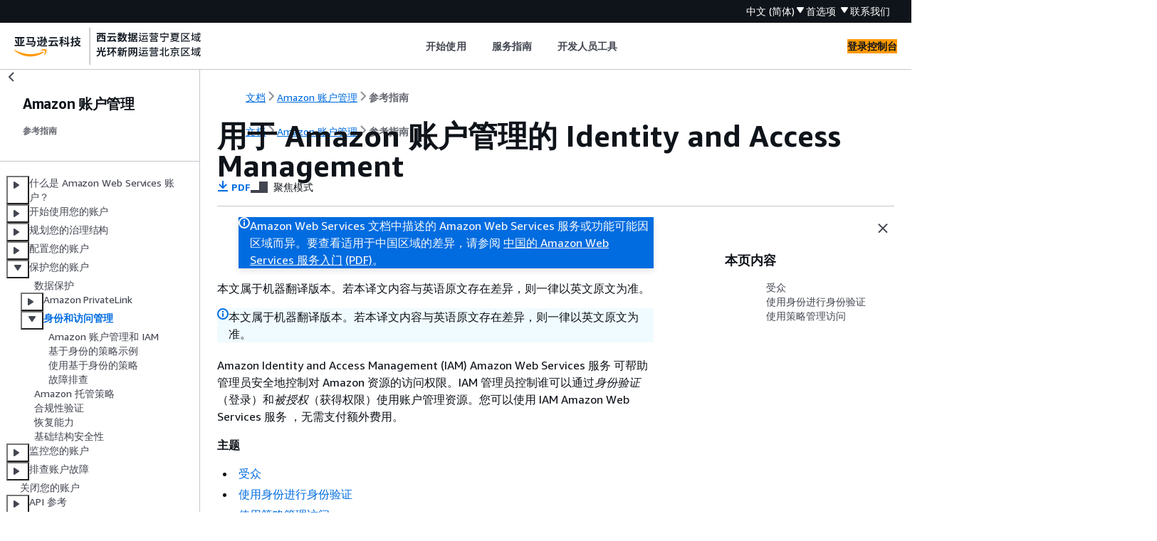

--- FILE ---
content_type: text/html
request_url: https://docs.amazonaws.cn/accounts/latest/reference/security-iam.html
body_size: 5500
content:
<!DOCTYPE html>
    <html xmlns="http://www.w3.org/1999/xhtml" lang="zh-CN"><head><meta http-equiv="Content-Type" content="text/html; charset=UTF-8" /><title>用于 Amazon 账户管理的 Identity and Access Management - Amazon 账户管理</title><meta name="viewport" content="width=device-width,initial-scale=1" /><meta name="assets_root" content="/assets" /><meta name="target_state" content="security-iam" /><meta name="default_state" content="security-iam" /><link rel="icon" type="image/ico" href="/assets/images/favicon.ico" /><link rel="shortcut icon" type="image/ico" href="/assets/images/favicon.ico" /><link rel="canonical" href="https://docs.amazonaws.cn/accounts/latest/reference/security-iam.html" /><meta name="description" content="了解如何利用 Amazon Identity and Access Management (IAM) 为您实施强大的安全控制和访问策略 Amazon Web Services 账户。" /><meta name="deployment_region" content="BJS" /><meta name="product" content="Amazon 账户管理" /><meta name="guide" content="参考指南" /><meta name="abstract" content="了解 Amazon Web Services 账户 以及如何使用它们与您创建的 Amazon 服务和资源进行交互。" /><meta name="guide-locale" content="zh_cn" /><meta name="tocs" content="toc-contents.json" /><link rel="canonical" href="https://docs.amazonaws.cn/accounts/latest/reference/security-iam.html" /><link rel="alternative" href="https://docs.amazonaws.cn/en_us/accounts/latest/reference/security-iam.html" hreflang="en-us" /><link rel="alternative" href="https://docs.amazonaws.cn/en_us/accounts/latest/reference/security-iam.html" hreflang="en" /><link rel="alternative" href="https://docs.amazonaws.cn/accounts/latest/reference/security-iam.html" hreflang="zh-cn" /><link rel="alternative" href="https://docs.amazonaws.cn/accounts/latest/reference/security-iam.html" hreflang="x-default" /><meta name="this_doc_product" content="Amazon 账户管理" /><meta name="this_doc_guide" content="参考指南" /><meta name="googlebot" content="noindex" /><head xmlns="http://www.w3.org/1999/xhtml"> <script defer="" src="/assets/r/awsdocs-doc-page.2.0.0.js"></script><link href="/assets/r/awsdocs-doc-page.2.0.0.css" rel="stylesheet"/></head>
</head><body class="awsdocs awsui"><div class="awsdocs-container"><awsdocs-header></awsdocs-header><awsui-app-layout id="app-layout" class="awsui-util-no-gutters" ng-controller="ContentController as $ctrl" header-selector="awsdocs-header" navigation-hide="false" navigation-width="$ctrl.navWidth" navigation-open="$ctrl.navOpen" navigation-change="$ctrl.onNavChange($event)" tools-hide="$ctrl.hideTools" tools-width="$ctrl.toolsWidth" tools-open="$ctrl.toolsOpen" tools-change="$ctrl.onToolsChange($event)"><div id="guide-toc" dom-region="navigation"><awsdocs-toc></awsdocs-toc></div><div id="main-column" dom-region="content" tabindex="-1"><awsdocs-view class="awsdocs-view"><div id="awsdocs-content"><head><title>用于 Amazon 账户管理的 Identity and Access Management - Amazon 账户管理</title><meta name="pdf" content="AWSAccountManagementReferenceGuide.pdf#security-iam" /><meta name="keywords" content="Amazon Web Services 账户 管理,Amazon Web Services 账户 参考指南,管理 Amazon Web Services 账户,Amazon Web Services 账户 管理安全,Amazon Web Services 账户 安全,身份和访问管理,数据保护,合规性最佳实践,安全策略,IAM 和账户管理,使用身份进行身份验证,使用策略管理访问权限,账户管理的 IAM 策略,基于身份的策略示例,使用基于身份的策略,对 IAM 和账户管理进行故障排查" /><script type="application/ld+json">
{
    "@context" : "https://schema.org",
    "@type" : "BreadcrumbList",
    "itemListElement" : [
      {
        "@type" : "ListItem",
        "position" : 1,
        "name" : "亚马逊云科技",
        "item" : "https://www.amazonaws.cn"
      },
      {
        "@type" : "ListItem",
        "position" : 2,
        "name" : "Amazon 账户管理",
        "item" : "https://docs.amazonaws.cn/organizations/index.html"
      },
      {
        "@type" : "ListItem",
        "position" : 3,
        "name" : "参考指南",
        "item" : "https://docs.amazonaws.cn/accounts/latest/reference"
      },
      {
        "@type" : "ListItem",
        "position" : 4,
        "name" : "Amazon 账户管理中的安全性",
        "item" : "https://docs.amazonaws.cn/accounts/latest/reference/security.html"
      },
      {
        "@type" : "ListItem",
        "position" : 5,
        "name" : "用于 Amazon 账户管理的 Identity and Access Management",
        "item" : "https://docs.amazonaws.cn/accounts/latest/reference/security.html"
      }
    ]
}
</script></head><body><div id="main"><div style="display: none"><a href="AWSAccountManagementReferenceGuide.pdf#security-iam" target="_blank" rel="noopener noreferrer" title="打开 PDF"></a></div><div id="breadcrumbs" class="breadcrumb"><a href="/index.html">文档</a><a href="/organizations/index.html">Amazon 账户管理</a><a href="accounts-welcome.html">参考指南</a></div><div id="page-toc-src"><a href="#security_iam_audience">受众</a><a href="#security_iam_authentication">使用身份进行身份验证</a><a href="#security_iam_access-manage">使用策略管理访问</a></div><div id="main-content" class="awsui-util-container"><div id="main-col-body"><awsdocs-language-banner data-service="$ctrl.pageService"></awsdocs-language-banner><awsui-flash class="awsdocs-region-banner awsui-util-mb-l" id="divRegionDisclaimer">Amazon Web Services 文档中描述的 Amazon Web Services 服务或功能可能因区域而异。要查看适用于中国区域的差异，请参阅 
      <a href="/aws/latest/userguide/services.html" rel="noopener noreferrer" target="_blank">中国的 Amazon Web Services 服务入门</a>
         <a href="/aws/latest/userguide/aws-ug.pdf#services" rel="noopener noreferrer" target="_blank">(PDF)</a>。
    </awsui-flash><awsui-alert class="awsdocs-page-banner awsui-util-mb-l"><p>本文属于机器翻译版本。若本译文内容与英语原文存在差异，则一律以英文原文为准。</p></awsui-alert><h1 class="topictitle" id="security-iam">用于 Amazon 账户管理的 Identity and Access Management</h1><div class="awsdocs-page-header-container"><awsdocs-page-header></awsdocs-page-header><awsdocs-filter-selector id="awsdocs-filter-selector"></awsdocs-filter-selector></div><p>Amazon Identity and Access Management (IAM) Amazon Web Services 服务 可帮助管理员安全地控制对 Amazon 资源的访问权限。IAM 管理员控制谁可以通过<em>身份验证</em>（登录）和<em>被授权</em>（获得权限）使用账户管理资源。您可以使用 IAM Amazon Web Services 服务 ，无需支付额外费用。</p><div class="highlights"><h6>主题</h6><ul><li><p><a href="#security_iam_audience">受众</a></p></li><li><p><a href="#security_iam_authentication">使用身份进行身份验证</a></p></li><li><p><a href="#security_iam_access-manage">使用策略管理访问</a></p></li><li><p><a href="./security_iam_service-with-iam.html">Amazon 账户管理如何与 IAM 配合使用</a></p></li><li><p><a href="./security_iam_id-based-policy-examples.html">账户管理基于身份的策略示 Amazon 例</a></p></li><li><p><a href="./security_account-permissions-ref.html">使用基于身份的策略（IAM 策略）进行 Amazon 账户管理</a></p></li><li><p><a href="./security_iam_troubleshoot.html">Amazon 账户管理身份和访问权限疑难解答</a></p></li></ul></div>
      <h2 id="security_iam_audience">受众</h2> 
      
   
      <p>您的使用方式 Amazon Identity and Access Management (IAM) 因您的角色而异：</p>
   <div class="itemizedlist">
       
       
       
   <ul class="itemizedlist"><li class="listitem">
         <p><b>服务用户</b> – 如果您无法访问功能，请向管理员申请权限（请参阅<a href="./security_iam_troubleshoot.html">Amazon 账户管理身份和访问权限疑难解答</a>）</p>
      </li><li class="listitem">
         <p><b>服务管理员</b> - 确定用户访问权限并提交权限请求（请参阅<a href="./security_iam_service-with-iam.html">Amazon 账户管理如何与 IAM 配合使用</a>）</p>
      </li><li class="listitem">
         <p><b>IAM 管理员</b> - 编写用于管理访问权限的策略（请参阅<a href="./security_iam_id-based-policy-examples.html">账户管理基于身份的策略示 Amazon 例</a>）</p>
      </li></ul></div>
   
    
      <h2 id="security_iam_authentication">使用身份进行身份验证</h2> 
      
   
<p>身份验证是您 Amazon 使用身份凭证登录的方式。您必须以 IAM 用户身份进行身份验证 Amazon Web Services 账户根用户，或者通过担任 IAM 角色进行身份验证。</p>



<p>对于编程访问， Amazon 提供 SDK 和 CLI 来对请求进行加密签名。有关更多信息，请参阅《IAM 用户指南》<em></em>中的<a href="https://docs.amazonaws.cn/IAM/latest/UserGuide/reference_sigv.html">适用于 API 请求的Amazon 签名版本 4</a>。</p>
   
       
         <h3 id="security_iam_authentication-rootuser">Amazon Web Services 账户 root 用户</h3>
         <p> 创建时 Amazon Web Services 账户，首先会有一个名为 Amazon Web Services 账户 <em>root 用户的</em>登录身份，该身份可以完全访问所有资源 Amazon Web Services 服务 和资源。我们强烈建议不要使用根用户进行日常任务。有关需要根用户凭证的任务，请参阅《IAM 用户指南》<em></em>中的<a href="https://docs.amazonaws.cn/IAM/latest/UserGuide/id_root-user.html#root-user-tasks">需要根用户凭证的任务</a>。</p>
       
       
         <h3 id="security_iam_authentication-federated">联合身份</h3> 
         

<p>作为最佳实践，要求人类用户使用与身份提供商的联合身份验证才能 Amazon Web Services 服务 使用临时证书进行访问。</p>

<p><em>联合身份是指</em>来自您的企业目录、Web 身份提供商的用户 Amazon Directory Service ，或者 Amazon Web Services 服务 使用来自身份源的凭据进行访问的用户。联合身份代入可提供临时凭证的角色。</p>


 
       
      
         <h3 id="security_iam_authentication-iamuser">IAM 用户和群组</h3> 
         
   
         <p><em><a href="https://docs.amazonaws.cn/IAM/latest/UserGuide/id_users.html">IAM 用户</a></em>是对某个人员或应用程序具有特定权限的一个身份。建议使用临时凭证，而非具有长期凭证的 IAM 用户。有关更多信息，请参阅 <em>IAM 用户指南</em><a href="https://docs.amazonaws.cn/IAM/latest/UserGuide/best-practices.html#bp-users-federation-idp">中的要求人类用户使用身份提供商的联合身份验证才能 Amazon 使用临时证书进行访问</a>。</p>
         
         <p><a href="https://docs.amazonaws.cn/IAM/latest/UserGuide/id_groups.html"><em>IAM 组</em></a>指定一组 IAM 用户，便于更轻松地对大量用户进行权限管理。有关更多信息，请参阅《IAM 用户指南》<em></em>中的 <a href="https://docs.amazonaws.cn/IAM/latest/UserGuide/gs-identities-iam-users.html">IAM 用户的使用案例</a>。</p>
   
       
      
       
         <h3 id="security_iam_authentication-iamrole">IAM 角色</h3> 
         
   
         <p><em><a href="https://docs.amazonaws.cn/IAM/latest/UserGuide/id_roles.html">IAM 角色</a></em>是具有特定权限的身份，可提供临时凭证。您可以通过<a href="https://docs.amazonaws.cn/IAM/latest/UserGuide/id_roles_use_switch-role-console.html">从用户切换到 IAM 角色（控制台）</a>或调用 Amazon CLI 或 Amazon API 操作来代入角色。有关更多信息，请参阅《IAM 用户指南》<em></em>中的<a href="https://docs.amazonaws.cn/IAM/latest/UserGuide/id_roles_manage-assume.html">担任角色的方法</a>。</p>
         <p>IAM 角色对于联合用户访问、临时 IAM 用户权限、跨账户访问、跨服务访问以及在 Amazon 上运行的应用程序非常有用。 EC2有关更多信息，请参阅《IAM 用户指南》<em></em>中的 <a href="https://docs.amazonaws.cn/IAM/latest/UserGuide/access_policies-cross-account-resource-access.html">IAM 中的跨账户资源访问</a>。</p>
   
       
    
      <h2 id="security_iam_access-manage">使用策略管理访问</h2> 
      
   
 <p>您可以 Amazon 通过创建策略并将其附加到 Amazon 身份或资源来控制中的访问权限。策略定义了与身份或资源关联时的权限。 Amazon 在委托人提出请求时评估这些政策。大多数策略都以 JSON 文档的 Amazon 形式存储在中。有关 JSON 策略文档的更多信息，请参阅《IAM 用户指南》<em></em>中的 <a href="https://docs.amazonaws.cn/IAM/latest/UserGuide/access_policies.html#access_policies-json">JSON 策略概述</a>。</p>

<p>管理员使用策略，通过定义哪个<b>主体</b>可以对什么<b>资源</b>以及在什么<b>条件</b>下执行<b>操作</b>，来指定谁有权访问什么内容。</p>

<p>默认情况下，用户和角色没有权限。IAM 管理员创建 IAM 策略并将其添加到角色中，然后用户可以代入这些角色。IAM 策略定义权限，而不考虑您使用哪种方法来执行操作。</p>
   
       
         <h3 id="security_iam_access-manage-id-based-policies">基于身份的策略</h3> 
         
   
         <p>基于身份的策略是您附加到身份（用户、组或角色）的 JSON 权限策略文档。这些策略控制身份可在什么条件下对哪些资源执行什么操作。要了解如何创建基于身份的策略，请参阅《IAM 用户指南》<em></em>中的<a href="https://docs.amazonaws.cn/IAM/latest/UserGuide/access_policies_create.html">使用客户管理型策略定义自定义 IAM 权限</a>。</p>
         <p>基于身份的策略可以是<em>内联策略</em>（直接嵌入到单个身份中）或<em>托管策略</em>（附加到多个身份的独立策略）。要了解如何在托管策略和内联策略之间进行选择，请参阅《IAM 用户指南》<em></em>中的<a href="https://docs.amazonaws.cn/IAM/latest/UserGuide/access_policies-choosing-managed-or-inline.html">在托管策略与内联策略之间进行选择</a>。</p>
   
       
       
         <h3 id="security_iam_access-manage-resource-based-policies">基于资源的策略</h3> 
         
   
   <p>基于资源的策略是附加到资源的 JSON 策略文档。示例包括 IAM <em>角色信任策略</em>和 Amazon S3 <em>存储桶策略</em>。在支持基于资源的策略的服务中，服务管理员可以使用它们来控制对特定资源的访问。您必须在基于资源的策略中<a href="https://docs.amazonaws.cn/IAM/latest/UserGuide/reference_policies_elements_principal.html">指定主体</a>。</p>
   <p>基于资源的策略是位于该服务中的内联策略。您不能在基于资源的策略中使用 IAM 中的 Amazon 托管策略。</p>
   
       
       
         <h3 id="security_iam_access-manage-other-policies">其他策略类型</h3> 
         
   
         <p>Amazon 支持其他策略类型，这些策略类型可以设置更常见的策略类型授予的最大权限：</p>
         <div class="itemizedlist">
             
             
             
             
         <ul class="itemizedlist"><li class="listitem">
               <p><b>权限边界</b> – 设置基于身份的策略可以授予 IAM 实体的最大权限。有关更多信息，请参阅《 IAM 用户指南》<em></em>中的 <a href="https://docs.amazonaws.cn/IAM/latest/UserGuide/access_policies_boundaries.html">IAM 实体的权限边界</a>。</p>
            </li><li class="listitem">
               <p><b>服务控制策略 (SCPs)</b>-在中指定组织或组织单位的最大权限 Amazon Organizations。有关更多信息，请参阅《Amazon Organizations 用户指南》<em></em>中的<a href="https://docs.amazonaws.cn/organizations/latest/userguide/orgs_manage_policies_scps.html">服务控制策略</a>。</p>
            </li><li class="listitem">
            <p><b>资源控制策略 (RCPs)</b>-设置账户中资源的最大可用权限。有关更多信息，请参阅《<em>Amazon Organizations 用户指南》</em>中的<a href="https://docs.amazonaws.cn/organizations/latest/userguide/orgs_manage_policies_rcps.html">资源控制策略 (RCPs)</a>。</p>
            </li><li class="listitem">
               <p><b>会话策略</b> – 在为角色或联合用户创建临时会话时，作为参数传递的高级策略。有关更多信息，请参阅《IAM 用户指南》<em></em>中的<a href="https://docs.amazonaws.cn/IAM/latest/UserGuide/access_policies.html#policies_session">会话策略</a>。</p>
            </li></ul></div>
   
       
       
         <h3 id="security_iam_access-manage-multiple-policies">多个策略类型</h3> 
         
   
         <p>当多个类型的策略应用于一个请求时，生成的权限更加复杂和难以理解。要了解在涉及多种策略类型时如何 Amazon 确定是否允许请求，请参阅 <em>IAM 用户指南</em>中的<a href="https://docs.amazonaws.cn/IAM/latest/UserGuide/reference_policies_evaluation-logic.html">策略评估逻辑</a>。</p>
   
       
   <awsdocs-copyright class="copyright-print"></awsdocs-copyright><awsdocs-thumb-feedback right-edge="{{$ctrl.thumbFeedbackRightEdge}}"></awsdocs-thumb-feedback></div><noscript><div><div><div><div id="js_error_message"><p><strong>Javascript 在您的浏览器中被禁用或不可用。</strong></p><p>要使用 Amazon Web Services 文档，必须启用 Javascript。请参阅浏览器的帮助页面以了解相关说明。</p></div></div></div></div></noscript><div id="main-col-footer" class="awsui-util-font-size-0"><div id="doc-conventions">&nbsp;</div><div class="prev-next"><div id="previous" class="prev-link" accesskey="p" href="./vpc-iam.html">端点策略</div><div id="next" class="next-link" accesskey="n" href="./security_iam_service-with-iam.html">Amazon 账户管理和 IAM</div></div></div><awsdocs-page-utilities></awsdocs-page-utilities></div></div></body></div></awsdocs-view><div class="page-loading-indicator" id="page-loading-indicator"><awsui-spinner size="large"></awsui-spinner></div></div><div id="tools-panel" dom-region="tools"><awsdocs-tools-panel id="awsdocs-tools-panel"></awsdocs-tools-panel></div></awsui-app-layout><awsdocs-cookie-banner class="doc-cookie-banner"></awsdocs-cookie-banner></div></body></html>

--- FILE ---
content_type: text/html
request_url: https://docs.amazonaws.cn/accounts/latest/reference/meta-inf/related-resources.html
body_size: 116
content:
<div xmlns="http://www.w3.org/1999/xhtml" class="related-resources"></div>

--- FILE ---
content_type: image/svg+xml
request_url: https://docs.amazonaws.cn/assets/r/images/amazonaws-cn-zh_cn-horiz_light.svg
body_size: 22151
content:
<svg width="436" height="88" viewBox="0 0 436 88" fill="none" xmlns="http://www.w3.org/2000/svg">
<g clip-path="url(#clip0_4_30851)">
<path d="M207.08 15.72V18.34H213.08V33.94H210.18V32.62H196.18V34H193.42V18.34H199V15.72H192.47V13H214V15.73L207.08 15.72ZM210.23 30V26.69C209.849 26.8408 209.44 26.9089 209.03 26.89H207.03C204.7 26.89 204.25 26.09 204.25 23.72V21H201.85V21.26C201.935 22.6746 201.601 24.083 200.89 25.3087C200.178 26.5343 199.121 27.5227 197.85 28.15C197.387 27.5837 196.857 27.0765 196.27 26.64V30H210.23ZM196.23 21V26C197.155 25.586 197.933 24.9004 198.46 24.0342C198.987 23.1681 199.238 22.1622 199.18 21.15V21H196.23ZM204.23 15.76H201.81V18.38H204.23V15.76ZM210.23 21H206.94V23.73C206.94 24.36 207.01 24.43 207.47 24.43H208.69C209.1 24.43 209.19 24.26 209.24 23.18C209.551 23.396 209.887 23.5739 210.24 23.71L210.23 21Z" fill="#161D26"/>
<path d="M235.86 34.11C235.574 33.4399 235.24 32.7915 234.86 32.17C228.69 32.53 222.21 32.81 217.77 33.01L217.58 30.01C218.58 30.01 219.81 29.94 221.08 29.92C222.123 27.7305 223.006 25.4678 223.72 23.15H217.02V20.15H238.63V23.15H227.48C226.593 25.4158 225.591 27.6353 224.48 29.8C227.27 29.7 230.29 29.6 233.29 29.48C232.45 28.26 231.54 27.04 230.68 26L233.44 24.66C235.58 27.0371 237.402 29.6826 238.86 32.53L235.86 34.11ZM236.17 16.16H219.75V13.16H236.17V16.16Z" fill="#161D26"/>
<path d="M262.28 18.63C261.941 21.7592 261.058 24.8051 259.67 27.63C260.708 29.3124 262.17 30.692 263.91 31.63C263.167 32.3282 262.524 33.1258 262 34C260.411 33.0244 259.048 31.7223 258 30.18C256.606 31.8311 254.882 33.173 252.94 34.12C252.684 33.5517 252.379 33.0064 252.03 32.49L250.95 33.59C250.159 32.9328 249.324 32.3314 248.45 31.79C246.672 32.9694 244.659 33.7475 242.55 34.07C242.334 33.2099 241.95 32.401 241.42 31.69C243.006 31.5567 244.553 31.1258 245.98 30.42C245.55 30.18 245.09 29.97 244.64 29.77L244.37 30.23L241.87 29.46C242.4 28.62 243 27.54 243.6 26.39H241.32V24.09H244.8C245.09 23.49 245.38 22.91 245.62 22.38L246.15 22.5V20.2C245.076 21.2793 243.866 22.2139 242.55 22.98C242.134 22.2468 241.612 21.5795 241 21C242.597 20.2997 244.034 19.2785 245.22 18H241.5V15.7H243.32C243.022 14.7242 242.602 13.7901 242.07 12.92L244.14 12.05C244.78 12.9651 245.266 13.9784 245.58 15.05L244 15.7H246V11.7H248.61V15.7H250.51L249 15C249.608 14.0415 250.142 13.0386 250.6 12L253 13C252.26 14 251.52 15 250.94 15.78H253.22V18H249.28C250.44 18.64 252.14 19.65 252.67 20L251.16 22C250.63 21.5 249.62 20.66 248.68 19.91V22.82H247.15L248.15 23.03L247.57 24.19H253.29C252.684 23.5868 252.032 23.0318 251.34 22.53C253.34 20.08 254.53 16 255.11 11.73L257.99 12.11C257.8 13.46 257.53 14.78 257.22 16.05H263.61V18.69L262.28 18.63ZM245.72 27.7C246.44 27.99 247.14 28.28 247.83 28.61C248.254 27.9385 248.564 27.202 248.75 26.43H246.42L245.72 27.7ZM251.43 26.43C251.226 27.6367 250.795 28.7937 250.16 29.84C250.851 30.2243 251.518 30.6483 252.16 31.11C253.836 30.2542 255.286 29.0137 256.39 27.49C255.693 25.9706 255.147 24.3863 254.76 22.76C254.429 23.3605 254.058 23.9385 253.65 24.49C253.56 24.39 253.46 24.27 253.32 24.13V26.43H251.43ZM256.57 18.63C256.87 20.5505 257.349 22.4387 258 24.27C258.646 22.4456 259.083 20.5533 259.3 18.63H256.57Z" fill="#161D26"/>
<path d="M273.56 24.39L271.11 25.13V30.77C271.11 32.09 270.9 32.77 270.18 33.22C269.15 33.7217 267.997 33.9128 266.86 33.77C266.739 32.8725 266.5 31.995 266.15 31.16C267.01 31.16 267.82 31.16 268.15 31.16C268.48 31.16 268.56 31.06 268.56 30.75V25.9L266.3 26.55L265.66 23.79C266.5 23.6 267.46 23.36 268.56 23.07V18.84H266V16.21H268.52V11.67H271.11V16.21H273.51V18.84H271.11V22.4L273.23 21.82L273.56 24.39ZM283.19 24.08V26.38H287.51V34.06H284.94V33.39H279.13V34.09H276.68V26.38H280.52V24.08H276.83C276.56 27.58 275.83 31.45 273.97 34.16C273.271 33.5128 272.499 32.949 271.67 32.48C274 29 274.21 23.69 274.21 20V12.63H287.39V19.57H283.19V21.68H288.06V24.08H283.19ZM280.52 21.68V19.57H277V20C277 20.55 277 21.1 277 21.73L280.52 21.68ZM277 15.05V17.12H284.71V15.05H277ZM284.95 28.73H279.14V31.13H284.95V28.73Z" fill="#161D26"/>
<path d="M296 28.81C297.11 30.46 299.05 31.23 301.72 31.33C304.39 31.43 309.83 31.33 312.83 31.16C312.501 31.8646 312.259 32.6068 312.11 33.37C309.37 33.51 304.45 33.56 301.72 33.46C298.67 33.32 296.56 32.53 295.04 30.68C293.99 31.68 292.86 32.62 291.64 33.68L290.51 31.45C291.51 30.78 292.74 29.89 293.84 29V24.9H290.84V22.81H296V28.81ZM295 21.15C293.824 19.9934 292.475 19.0283 291 18.29L292.47 16.83C293.964 17.5261 295.34 18.4505 296.55 19.57L295 21.15ZM295.72 16.44C294.615 15.2552 293.337 14.2438 291.93 13.44L293.42 12.07C294.86 12.8078 296.179 13.7622 297.33 14.9L295.72 16.44ZM299.72 26.69C300.584 24.7394 301.323 22.7353 301.93 20.69H297.47V18.58H312.73V20.65H304.52C303.73 22.59 302.82 24.8 301.96 26.55L308.8 26C308.08 24.8368 307.296 23.715 306.45 22.64L308.24 21.75C310.031 23.8631 311.512 26.22 312.64 28.75L310.64 29.75C310.416 29.1237 310.152 28.5125 309.85 27.92C305.53 28.35 301.06 28.76 297.92 29.05L297.58 26.82L299.72 26.69ZM311 15.22H299V13.13H311V15.22Z" fill="#161D26"/>
<path d="M336.75 13.71V15.71H331.59V17.16H329.39V15.72H323V17.17H320.79V15.72H315.79V13.72H320.79V11.88H323V13.71H329.39V11.88H331.59V13.71H336.75ZM316.4 17.76H336.27V22.52H334.14V19.52H318.44V22.52H316.44L316.4 17.76ZM318.27 26.93H334.59V33.93H332.36V33.17H320.36V33.98H318.24L318.27 26.93ZM332.63 20.79V25.69H320.05V20.79H332.63ZM320.39 28.85V31.3H332.39V28.85H320.39ZM330.44 22.33H322.14V24.15H330.44V22.33Z" fill="#161D26"/>
<path d="M361.12 23H352V31.13C352 32.45 351.71 33.13 350.7 33.51C349.158 33.8506 347.576 33.9718 346 33.87C345.826 33.0555 345.55 32.2661 345.18 31.52C346.84 31.57 348.59 31.57 349.1 31.52C349.61 31.47 349.7 31.43 349.7 31.07V23H340.7V20.88H361.15L361.12 23ZM343.55 19.45H341.31V14.28H349.64V11.84H352V14.28H360.67V19.45H358.34V16.45H343.55V19.45Z" fill="#161D26"/>
<path d="M382.64 26.74C381.438 28.3713 379.869 29.697 378.06 30.61C380.866 31.3598 383.747 31.7925 386.65 31.9C386.171 32.5295 385.746 33.1986 385.38 33.9C381.984 33.7234 378.638 33.0043 375.47 31.77C372.144 32.8999 368.691 33.6153 365.19 33.9C364.995 33.2577 364.712 32.6453 364.35 32.08C367.33 31.9101 370.284 31.4206 373.16 30.62C372.041 29.9603 371.03 29.1342 370.16 28.17C368.79 28.9793 367.343 29.6493 365.84 30.17C365.508 29.5647 365.067 29.0258 364.54 28.58C367.14 27.9413 369.544 26.6742 371.54 24.89H367.54V15.89H373.75C373.85 15.51 373.92 15.1 374.02 14.72H365.33V12.89H385.56V14.72H376.46C376.3 15.15 376.15 15.53 376.01 15.89H383.38V24.89H374.23C373.9 25.27 373.56 25.63 373.18 25.99H380.81L381.22 25.87L382.64 26.74ZM369.71 18.41H381.15V17.24H369.71V18.41ZM369.71 20.96H381.15V19.76H369.71V20.96ZM369.71 23.5H381.15V22.3H369.71V23.5ZM372.18 27.5C373.176 28.4488 374.339 29.2049 375.61 29.73C376.941 29.1932 378.175 28.4397 379.26 27.5H372.18Z" fill="#161D26"/>
<path d="M410.87 32.65H392.48V33.92H390.27V13.25H410.27V15.39H392.48V30.51H410.87V32.65ZM406.21 28.88C404.849 27.1999 403.321 25.662 401.65 24.29C399.824 26.3453 397.744 28.1598 395.46 29.69C394.912 29.0623 394.317 28.4773 393.68 27.94C396.027 26.5777 398.157 24.8722 400 22.88C398.24 21.49 396.42 20.17 394.69 19.06L396.23 17.62C397.91 18.68 399.71 19.9 401.44 21.2C402.718 19.5839 403.827 17.8416 404.75 16L406.93 16.74C405.849 18.8058 404.569 20.7616 403.11 22.58C404.895 23.9476 406.533 25.4958 408 27.2L406.21 28.88Z" fill="#161D26"/>
<path d="M420.73 27.44C418.57 28.64 416.27 29.89 414.35 30.85L413.53 28.61C414.25 28.3 415.11 27.92 416.05 27.46V19.73H413.7V17.62H416.05V12.17H418.14V17.62H420.14V19.73H418.14V26.45C418.81 26.12 419.46 25.81 420.14 25.45L420.73 27.44ZM428.34 29.07C425.58 29.86 422.6 30.65 420.34 31.3L419.78 29.19C421.9 28.73 425.06 27.97 428.11 27.19L428.34 29.07ZM435 19.66C434.308 22.5717 433.182 25.3628 431.66 27.94C432.14 30.34 432.81 31.78 433.53 31.78C433.94 31.78 434.16 30.87 434.23 28.54C434.67 29.0433 435.207 29.4516 435.81 29.74C435.48 32.93 434.88 33.89 433.24 33.89C431.85 33.89 430.84 32.48 430.08 30.17C429.024 31.5199 427.778 32.709 426.38 33.7C425.883 33.1868 425.344 32.7153 424.77 32.29C426.636 31.0878 428.238 29.5195 429.48 27.68C428.888 24.2531 428.554 20.7868 428.48 17.31H420.56V15.31H428.41C428.41 14.18 428.36 13.06 428.36 11.93H430.5C430.5 13.08 430.5 14.21 430.5 15.31H433.74C432.966 14.4595 432.112 13.6859 431.19 13L432.47 11.9C433.495 12.5861 434.435 13.3917 435.27 14.3L434.27 15.3H435.45V17.3H430.6C430.69 20.06 430.91 22.6 431.17 24.76C431.968 23.0016 432.581 21.1651 433 19.28L435 19.66ZM427.27 19.28V26.28H421.27V19.28H427.27ZM425.51 21H423V24.55H425.55L425.51 21Z" fill="#161D26"/>
<path d="M210.8 65.33C211.57 65.33 211.71 64.8 211.8 61.53C212.605 62.0553 213.49 62.447 214.42 62.69C214.13 66.89 213.42 68.01 211.03 68.01H208.18C205.46 68.01 204.79 67.1 204.79 64.37V57.12H201.38C200.98 62.12 199.87 66 193.58 68.12C193.168 67.1837 192.581 66.3351 191.85 65.62C197.35 63.99 198 61.04 198.34 57.13H192.48V54.43H201.7V45.67H204.58V54.43H214V57.12H207.64V64.34C207.64 65.18 207.76 65.34 208.55 65.34L210.8 65.33ZM196.69 53.59C196.095 51.5256 195.267 49.536 194.22 47.66L196.79 46.66C197.93 48.473 198.831 50.4258 199.47 52.47L196.69 53.59ZM212.69 47.54C211.712 49.5777 210.607 51.5516 209.38 53.45L206.88 52.51C208.026 50.6191 208.958 48.6068 209.66 46.51L212.69 47.54Z" fill="#161D26"/>
<path d="M224 60.62L224.46 63.17C221.98 64.01 219.27 64.87 217.14 65.59L216.49 62.9C217.28 62.71 218.19 62.45 219.23 62.13V56.54H217V53.92H219.19V49.68H216.7V47.08H224.31V49.68H221.86V53.92H223.76V56.54H221.86V61.32L224 60.62ZM236.58 61.27C235.469 59.2743 234.184 57.3803 232.74 55.61V68.06H229.88V57.45C228.875 58.9866 227.708 60.4113 226.4 61.7C225.714 60.8863 224.968 60.1242 224.17 59.42C227.105 56.7654 229.338 53.4263 230.67 49.7H225.18V47H238.74V49.7H233.84C233.51 50.59 233.15 51.45 232.74 52.34V54.26L234.2 53.26C235.969 55.2114 237.574 57.3052 239 59.52L236.58 61.27Z" fill="#161D26"/>
<path d="M248.55 60.14C249.42 60.74 251.41 62.33 251.96 62.76L250.31 64.76C249.759 64.1041 249.171 63.4797 248.55 62.89V68H245.79V63.21C244.951 64.473 243.942 65.6138 242.79 66.6C242.267 65.8558 241.648 65.1834 240.95 64.6C242.667 63.3678 244.119 61.8036 245.22 60H241.57V57.6H245.79V55.7H241.5V53.35H243.71C243.579 52.4427 243.334 51.5556 242.98 50.71L244.45 50.37H241.76V48H245.76V45.86H248.52V48H252.52V50.33H250.05L251.44 50.6C251.01 51.6 250.62 52.6 250.29 53.31H252.71V55.7H248.53V57.55H252.53V60H248.53L248.55 60.14ZM245.24 50.37C245.639 51.2058 245.916 52.095 246.06 53.01L244.86 53.35H249.56L248 53C248.361 52.143 248.658 51.2606 248.89 50.36L245.24 50.37ZM263.63 56.21H261.35V67.94H258.59V56.21H256.14C256.14 59.78 255.61 64.85 252.44 68.13C251.918 67.3489 251.237 66.6877 250.44 66.19C253.2 63.26 253.44 59.19 253.44 55.87V47.54L255.12 48.02C257.227 47.5528 259.274 46.8448 261.22 45.91L263.51 48C261.131 48.975 258.663 49.7152 256.14 50.21V53.57H263.63V56.21Z" fill="#161D26"/>
<path d="M287.29 64.8C287.29 66.26 287 67.05 286.09 67.49C284.749 67.9866 283.311 68.1647 281.89 68.01C281.669 67.0468 281.333 66.1135 280.89 65.23C282.14 65.33 283.51 65.3 283.89 65.3C284.27 65.3 284.45 65.16 284.45 64.75V49.75H281.83C281.76 52.08 281.64 54.22 281.4 56.18C282.379 57.1034 283.278 58.1069 284.09 59.18L282.5 61.34C282 60.6102 281.456 59.9122 280.87 59.25C280.423 61.6981 279.394 64.0029 277.87 65.97C277.178 65.3615 276.447 64.8003 275.68 64.29C277.36 62.54 278.27 60.07 278.78 57.04C277.9 56.1589 276.972 55.3276 276 54.55L277.44 52.72C278.02 53.16 278.62 53.61 279.19 54.09C279.31 52.7 279.36 51.24 279.39 49.7H275.83C275.74 52.2 275.59 54.48 275.31 56.57C276.125 57.351 276.871 58.2008 277.54 59.11L275.98 61.22C275.6 60.6611 275.189 60.1236 274.75 59.61C274.296 61.8916 273.32 64.0375 271.9 65.88C271.238 65.2552 270.514 64.6991 269.74 64.22C271.362 62.2717 272.386 59.8965 272.69 57.38C271.767 56.4808 270.796 55.6328 269.78 54.84L271.18 52.99C271.8 53.45 272.45 53.99 273.07 54.5C273.22 52.99 273.27 51.38 273.31 49.7H269.71V68H266.98V47H287.33L287.29 64.8Z" fill="#161D26"/>
<path d="M296 62.81C297.11 64.46 299.05 65.23 301.72 65.33C304.39 65.43 309.83 65.33 312.83 65.16C312.501 65.8646 312.259 66.6068 312.11 67.37C309.37 67.51 304.45 67.56 301.72 67.46C298.67 67.32 296.56 66.53 295.04 64.68C293.99 65.68 292.86 66.62 291.64 67.68L290.51 65.45C291.51 64.78 292.74 63.89 293.84 63V58.9H290.84V56.81H296V62.81ZM295 55.15C293.824 53.9934 292.475 53.0283 291 52.29L292.47 50.83C293.964 51.5261 295.34 52.4505 296.55 53.57L295 55.15ZM295.72 50.44C294.615 49.2552 293.337 48.2438 291.93 47.44L293.42 46.07C294.86 46.8078 296.179 47.7622 297.33 48.9L295.72 50.44ZM299.72 60.69C300.584 58.7394 301.323 56.7353 301.93 54.69H297.47V52.58H312.73V54.65H304.52C303.73 56.59 302.82 58.8 301.96 60.55L308.8 60C308.08 58.8368 307.296 57.715 306.45 56.64L308.24 55.75C310.031 57.8631 311.512 60.22 312.64 62.75L310.64 63.75C310.416 63.1237 310.152 62.5125 309.85 61.92C305.53 62.35 301.06 62.76 297.92 63.05L297.58 60.82L299.72 60.69ZM311 49.22H299V47.13H311V49.22Z" fill="#161D26"/>
<path d="M336.75 47.71V49.71H331.59V51.16H329.39V49.72H323V51.17H320.79V49.72H315.79V47.72H320.79V45.88H323V47.71H329.39V45.88H331.59V47.71H336.75ZM316.4 51.71H336.27V56.47H334.14V53.47H318.44V56.47H316.44L316.4 51.71ZM318.27 60.88H334.59V67.88H332.36V67.12H320.36V67.93H318.24L318.27 60.88ZM332.63 54.74V59.64H320.05V54.74H332.63ZM320.39 62.8V65.3H332.39V62.85L320.39 62.8ZM330.44 56.28H322.14V58.1H330.44V56.28Z" fill="#161D26"/>
<path d="M346.33 46.29H348.63V67.65H346.33V62.47C344.33 63.33 342.33 64.22 340.67 64.89L339.67 62.64C341.32 62.09 343.84 61.17 346.34 60.24V54H340.44V51.72H346.34L346.33 46.29ZM358.69 65.21C359.69 65.21 359.87 64.21 360.03 60.29C360.682 60.7421 361.405 61.0803 362.17 61.29C361.96 65.73 361.36 67.36 358.88 67.36H355.33C352.91 67.36 352.19 66.52 352.19 63.62V46.29H354.52V53.85C356.44 52.6681 358.259 51.3302 359.96 49.85L361.6 51.85C359.33 53.4415 356.966 54.8942 354.52 56.2V63.68C354.52 64.98 354.68 65.2 355.64 65.2L358.69 65.21Z" fill="#161D26"/>
<path d="M371 61.7C369.736 63.7136 368.148 65.5044 366.3 67C365.736 66.4999 365.123 66.0576 364.47 65.68C366.191 64.4257 367.637 62.8332 368.72 61L371 61.7ZM385.88 50.54H365V48.4H374.17V45.84H376.55V48.4H385.84L385.88 50.54ZM376.59 59.78V65.42C376.59 66.62 376.33 67.25 375.41 67.56C373.993 67.8739 372.537 67.9783 371.09 67.87C370.941 67.1389 370.699 66.4298 370.37 65.76C371.81 65.76 373.37 65.76 373.71 65.76C374.05 65.76 374.26 65.67 374.26 65.35V59.78H367.88V52.49H383.24V59.78H376.59ZM370.11 57.86H380.89V54.45H370.09L370.11 57.86ZM381.75 61C383.355 62.5847 384.833 64.2933 386.17 66.11L384 67.22C382.735 65.3389 381.295 63.5811 379.7 61.97L381.75 61Z" fill="#161D26"/>
<path d="M410.87 66.65H392.48V67.92H390.27V47.25H410.27V49.39H392.48V64.51H410.87V66.65ZM406.21 62.88C404.849 61.1999 403.321 59.662 401.65 58.29C399.824 60.3453 397.744 62.1598 395.46 63.69C394.912 63.0623 394.317 62.4773 393.68 61.94C396.027 60.5777 398.157 58.8722 400 56.88C398.24 55.49 396.42 54.17 394.69 53.06L396.23 51.62C397.91 52.68 399.71 53.9 401.44 55.2C402.718 53.5839 403.827 51.8416 404.75 50L406.93 50.74C405.849 52.8058 404.569 54.7616 403.11 56.58C404.895 57.9476 406.533 59.4958 408 61.2L406.21 62.88Z" fill="#161D26"/>
<path d="M420.73 61.44C418.57 62.64 416.27 63.89 414.35 64.85L413.53 62.61C414.25 62.3 415.11 61.92 416.05 61.46V53.73H413.7V51.62H416.05V46.17H418.14V51.62H420.14V53.73H418.14V60.45C418.81 60.12 419.46 59.81 420.14 59.45L420.73 61.44ZM428.34 63.07C425.58 63.86 422.6 64.65 420.34 65.3L419.78 63.19C421.9 62.73 425.06 61.97 428.11 61.19L428.34 63.07ZM435 53.66C434.308 56.5717 433.182 59.3628 431.66 61.94C432.14 64.34 432.81 65.78 433.53 65.78C433.94 65.78 434.16 64.87 434.23 62.54C434.67 63.0433 435.207 63.4516 435.81 63.74C435.48 66.93 434.88 67.89 433.24 67.89C431.85 67.89 430.84 66.48 430.08 64.17C429.024 65.5199 427.778 66.709 426.38 67.7C425.883 67.1868 425.344 66.7153 424.77 66.29C426.636 65.0878 428.238 63.5195 429.48 61.68C428.888 58.2531 428.554 54.7868 428.48 51.31H420.56V49.31H428.41C428.41 48.18 428.36 47.06 428.36 45.93H430.5C430.5 47.08 430.5 48.21 430.5 49.31H433.74C432.966 48.4595 432.112 47.6859 431.19 47L432.47 45.9C433.495 46.5861 434.435 47.3917 435.27 48.3L434.27 49.3H435.45V51.3H430.6C430.69 54.06 430.91 56.6 431.17 58.76C431.968 57.0016 432.581 55.1651 433 53.28L435 53.66ZM427.27 53.28V60.28H421.27V53.28H427.27ZM425.51 55H423V58.55H425.55L425.51 55Z" fill="#161D26"/>
<path d="M176.6 0V87.6" stroke="#161D26" stroke-width="0.72" stroke-miterlimit="10" stroke-linecap="round"/>
<path fill-rule="evenodd" clip-rule="evenodd" d="M68.43 58.51C60.14 64.63 48.12 67.89 37.77 67.89C23.9422 67.9592 10.5868 62.8631 0.31999 53.6C-0.42001 52.89 0.22999 51.94 1.16999 52.48C12.5788 59.0058 25.4967 62.4326 38.64 62.42C48.4618 62.3772 58.1782 60.3925 67.23 56.58C68.62 56 69.81 57.5 68.43 58.51Z" fill="#FF9900"/>
<path fill-rule="evenodd" clip-rule="evenodd" d="M71.88 54.58C70.82 53.22 64.88 53.94 62.2 54.25C61.39 54.35 61.26 53.64 62 53.13C66.74 49.79 74.54 50.76 75.42 51.88C76.3 53 75.18 60.8 70.74 64.52C70.05 65.09 69.4 64.79 69.74 64.03C70.74 61.53 72.98 55.91 71.96 54.58H71.88Z" fill="#FF9900"/>
<path d="M24.44 40.8V43.71H0.77002V40.8H7.77002V25.53H1.64002V22.53H23.75V25.53H17.32V37C18.6252 34.1702 19.6501 31.2195 20.38 28.19L23.38 29.19C22.4469 32.1973 21.3179 35.1403 20 38L17.29 37.06V40.8H24.44ZM4.37002 28.19C5.55002 31 7.00002 34.75 7.64002 37L4.70002 38.27C3.86554 35.1878 2.86407 32.1533 1.70002 29.18L4.37002 28.19ZM11.06 40.8H14V25.53H11.06V40.8Z" fill="#161D26"/>
<path d="M44.28 40.21H27.48V37.3H44.28V40.21ZM49.93 32.14C49.93 32.14 49.93 33.04 49.82 33.45C49.24 40.01 48.62 42.77 47.63 43.81C47.3044 44.1547 46.9124 44.4299 46.4776 44.619C46.0427 44.808 45.5741 44.907 45.1 44.91C43.7694 45.0184 42.4329 45.0351 41.1 44.96C41.0127 43.9222 40.6691 42.9222 40.1 42.05C41.63 42.18 43.1 42.21 43.8 42.21C44.0126 42.2389 44.229 42.2236 44.4354 42.1651C44.6419 42.1066 44.8341 42.0062 45 41.87C45.67 41.31 46.15 39.27 46.59 34.98H30.55C30.9 32.78 31.26 29.31 31.44 26.58L34.5 26.78C34.35 28.49 34.17 30.43 33.97 32.14H42.47C42.75 29.92 43.01 27.42 43.19 25.38H29.29V22.44H43.7L44.21 22.31L46.45 22.52C46.28 25.4 45.89 28.95 45.51 32.14H49.93Z" fill="#161D26"/>
<path d="M68 41.93C71.0074 41.9081 74.0115 41.7278 77 41.39C76.5972 42.2972 76.3407 43.2625 76.24 44.25C74.5 44.35 70.39 44.53 67.89 44.53C65.4327 44.6647 62.9771 44.2372 60.71 43.28C59.56 42.69 58.71 41.98 58.06 41.98C57.19 41.98 55.89 43.46 54.74 44.91L52.92 42.38C53.8837 41.4525 54.9626 40.6527 56.13 40V33H53.32V30.18H58.84V39.65C59.374 39.8758 59.8862 40.1503 60.37 40.47C60.2068 39.7753 59.9582 39.1035 59.63 38.47C60.37 38.47 61.16 38.47 61.42 38.47C61.68 38.47 61.8 38.39 61.8 38.11V32.89C61.08 33.14 60.4 33.37 59.8 33.6L59 31C59.82 30.77 60.76 30.46 61.81 30.13V26.32C62.4353 25.7165 62.9921 25.0458 63.47 24.32H59.63V21.9H65.3L65.83 21.75L67.52 23C66.6412 24.3516 65.6368 25.6172 64.52 26.78V29.18L66.35 28.59L66.74 30.68C67.04 29.08 67.3 27.37 67.45 25.73L69.9 26.09C69.5392 29.7448 68.7435 33.3436 67.53 36.81C66.8186 36.391 66.0765 36.0266 65.31 35.72C65.9202 34.2279 66.3726 32.6761 66.66 31.09L64.52 31.89V38.14C64.52 39.34 64.31 39.98 63.52 40.41C62.7941 40.756 61.9929 40.9142 61.19 40.87C62.92 41.75 65.25 41.93 68 41.93ZM57.15 27.78C56.0633 26.2362 54.8053 24.8205 53.4 23.56L55.65 22C57.0839 23.1893 58.3848 24.5305 59.53 26L57.15 27.78ZM72.73 38.27C72.73 39.63 72.45 40.27 71.58 40.62C70.3213 41.0367 68.991 41.1933 67.67 41.08C67.4501 40.2531 67.1133 39.4618 66.67 38.73C67.82 38.78 69.1 38.78 69.46 38.73C69.82 38.68 69.99 38.6 69.99 38.24V21.39H72.7V26.17L74.84 25.71C75.8102 29.0046 76.5322 32.3674 77 35.77L74.53 36.38C74.1742 33.1688 73.5589 29.9917 72.69 26.88L72.73 38.27Z" fill="#161D26"/>
<path d="M99.69 45C99.4078 44.2864 99.0736 43.5946 98.69 42.93C92.13 43.31 85.23 43.62 80.51 43.82L80.31 40.61C81.43 40.61 82.68 40.53 84.03 40.51C85.1421 38.1788 86.0813 35.7689 86.84 33.3H79.7V30.13H102.7V33.29H90.78C89.78 35.72 88.64 38.29 87.54 40.37L96.91 40C96.02 38.69 95.05 37.39 94.13 36.29L97.06 34.86C99.3447 37.3865 101.285 40.2043 102.83 43.24L99.69 45ZM100.03 25.9H82.56V22.75H100L100.03 25.9Z" fill="#161D26"/>
<path d="M113.81 37.41C113.358 36.4431 112.847 35.5047 112.28 34.6V45H109.34V35.77C108.625 37.5645 107.691 39.264 106.56 40.83C106.187 39.8241 105.718 38.8563 105.16 37.94C106.787 35.8833 108.065 33.5723 108.94 31.1H105.49V28.26H109.34V25.38C108.34 25.53 107.4 25.68 106.46 25.79C106.295 24.9729 106.019 24.1823 105.64 23.44C108.448 23.041 111.204 22.3368 113.86 21.34L115.58 23.82C114.504 24.2156 113.401 24.5331 112.28 24.77V28.26H115.65V31.1H112.28V31.3C113.02 32.02 115.12 34.42 115.6 35L113.81 37.41ZM126.4 38.5V44.94H123.4V39L115.69 40.33L115.21 37.44L123.4 36.04V21.04H126.4V35.57L128.93 35.13L129.42 37.97L126.4 38.5ZM120 35C118.81 33.5395 117.447 32.2298 115.94 31.1L117.88 29.36C119.425 30.4145 120.832 31.6574 122.07 33.06L120 35ZM120.67 28.26C119.586 26.8113 118.303 25.522 116.86 24.43L118.86 22.7C120.33 23.7439 121.655 24.9779 122.8 26.37L120.67 28.26Z" fill="#161D26"/>
<path d="M140.5 34.75C139.6 35 138.68 35.26 137.76 35.49V41.59C137.76 43.07 137.48 43.79 136.62 44.27C135.392 44.7458 134.071 44.9306 132.76 44.81C132.573 43.8607 132.281 42.9351 131.89 42.05C132.89 42.05 133.89 42.05 134.27 42.05C134.65 42.05 134.75 41.92 134.75 41.54V36.31L132.27 36.92L131.48 34C132.48 33.83 133.53 33.57 134.75 33.26V28.77H131.82V26H134.75V21.11H137.75V26H140.26V28.8H137.75V32.58L140.1 32L140.5 34.75ZM154.64 31.3C153.836 34.4977 152.197 37.4243 149.89 39.78C151.678 41.001 153.679 41.8761 155.79 42.36C155.037 43.1569 154.386 44.0436 153.85 45C151.54 44.3532 149.379 43.2592 147.49 41.78C145.434 43.1766 143.169 44.2366 140.78 44.92C140.357 43.9349 139.806 43.0101 139.14 42.17C141.303 41.6811 143.368 40.8327 145.25 39.66C143.693 37.8654 142.464 35.8107 141.62 33.59L142.39 33.36H141.06V30.61H146.06V27.55H140.6V24.74H146.09V21.09H149.09V24.74H154.81V27.55H149.1V30.61H152.17L152.7 30.48L154.64 31.3ZM144.58 33.35C145.293 35.0286 146.31 36.561 147.58 37.87C148.923 36.5815 150.006 35.047 150.77 33.35H144.58Z" fill="#161D26"/>
</g>
<defs>
<clipPath id="clip0_4_30851">
<rect width="435.8" height="87.6" fill="white"/>
</clipPath>
</defs>
</svg>
